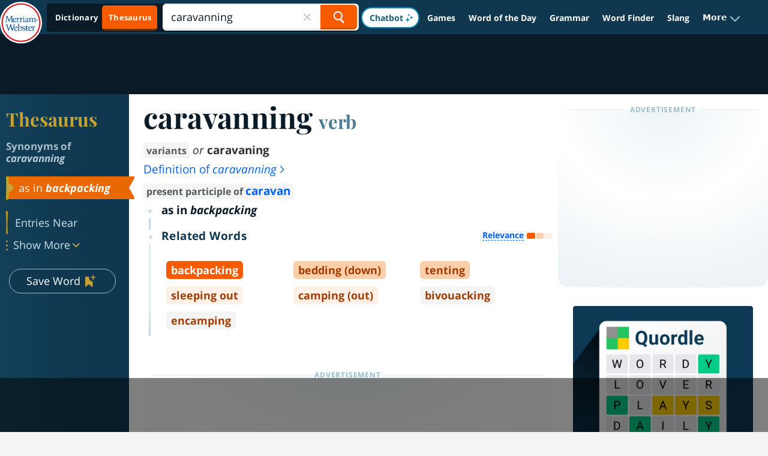

--- FILE ---
content_type: text/html
request_url: https://api.intentiq.com/profiles_engine/ProfilesEngineServlet?at=39&mi=10&dpi=936734067&pt=17&dpn=1&iiqidtype=2&iiqpcid=f726744e-a862-4509-aaea-1ef1680baad8&iiqpciddate=1769077372724&pcid=907d68db-ea77-47ef-9c8a-009eec740cbf&idtype=3&gdpr=0&japs=false&jaesc=0&jafc=0&jaensc=0&jsver=0.33&testGroup=A&source=pbjs&ABTestingConfigurationSource=group&abtg=A&vrref=https%3A%2F%2Fwww.merriam-webster.com
body_size: 52
content:
{"abPercentage":97,"adt":1,"ct":2,"isOptedOut":false,"data":{"eids":[]},"dbsaved":"false","ls":true,"cttl":86400000,"abTestUuid":"g_5d229f13-be7e-4d5e-8f67-c15d0be6a33f","tc":9,"sid":150031211}

--- FILE ---
content_type: text/html; charset=utf-8
request_url: https://www.google.com/recaptcha/api2/aframe
body_size: 265
content:
<!DOCTYPE HTML><html><head><meta http-equiv="content-type" content="text/html; charset=UTF-8"></head><body><script nonce="o29gQcT8S5huJjvhr0sg5A">/** Anti-fraud and anti-abuse applications only. See google.com/recaptcha */ try{var clients={'sodar':'https://pagead2.googlesyndication.com/pagead/sodar?'};window.addEventListener("message",function(a){try{if(a.source===window.parent){var b=JSON.parse(a.data);var c=clients[b['id']];if(c){var d=document.createElement('img');d.src=c+b['params']+'&rc='+(localStorage.getItem("rc::a")?sessionStorage.getItem("rc::b"):"");window.document.body.appendChild(d);sessionStorage.setItem("rc::e",parseInt(sessionStorage.getItem("rc::e")||0)+1);localStorage.setItem("rc::h",'1769077385476');}}}catch(b){}});window.parent.postMessage("_grecaptcha_ready", "*");}catch(b){}</script></body></html>

--- FILE ---
content_type: text/plain
request_url: https://rtb.openx.net/openrtbb/prebidjs
body_size: -229
content:
{"id":"fec4f14a-f840-45f2-8d3c-25131197c804","nbr":0}

--- FILE ---
content_type: text/plain; charset=UTF-8
request_url: https://at.teads.tv/fpc?analytics_tag_id=PUB_17002&tfpvi=&gdpr_consent=&gdpr_status=22&gdpr_reason=220&ccpa_consent=&sv=prebid-v1
body_size: 56
content:
ZWIzZTY4ODMtNzY2Yi00MWRhLWE5M2QtY2U2MWY2ZDBiNjZiIy02LTU=

--- FILE ---
content_type: text/plain
request_url: https://rtb.openx.net/openrtbb/prebidjs
body_size: -85
content:
{"id":"e2607345-a23c-47a2-89b1-a4bd4b7c160f","nbr":0}

--- FILE ---
content_type: text/plain; charset=utf-8
request_url: https://ads.adthrive.com/http-api/cv2
body_size: 3100
content:
{"om":["04897otm","0iyi1awv","0mzsmbxe","0o3ed5fh","0p298ycs8g7","0pycs8g7","0sm4lr19","1","101779_7764-1036207","1028_8728253","10310289136970_593674671","10ua7afe","11142692","124843_9","124844_22","1610338926","1986:665280126","1ktgrre1","1qycnxb6","202d4qe7","2132:46037183","2249:567996566","2249:650628523","2249:650628582","2249:650662457","2249:662425279","2249:691914577","2249:691925891","2307:10ua7afe","2307:5vb39qim","2307:7a0tg1yi","2307:8orkh93v","2307:98xzy0ek","2307:9t6gmxuz","2307:a7w365s6","2307:d3ke7h38","2307:duxvs448","2307:enlhmyoh","2307:fphs0z2t","2307:i3i05vpz","2307:iiu0wq3s","2307:nzm94v28","2307:oj70mowv","2307:s2ahu2ae","2307:tomxatk9","2307:tty470r7","2307:uqph5v76","2307:uvzw7l54","2307:wfxqcwx7","2307:yytee9j8","2307:zd631qlo","2409_15064_70_86128400","2409_15064_70_86128401","2409_25495_176_CR52092921","2409_25495_176_CR52092923","2409_25495_176_CR52092956","2409_25495_176_CR52092957","2409_25495_176_CR52092959","2409_25495_176_CR52150651","2409_25495_176_CR52153849","2409_25495_176_CR52175340","2409_25495_176_CR52186411","2409_25495_176_CR52188001","248492119","25_oz31jrd0","25_yi6qlg3p","25_ztlksnbe","2636_1101777_7764-1036209","2676:85393222","2676:85451497","2676:85480678","2676:85690696","2676:86087907","2676:86434325","2gglwanz","2ivtu6ed","2jjp1phz","3018/7bde77b5ea7700479e9d98db672b3e5a","3018/8079e12824bb0020dced49bcec965091","3018/bcd12fc9396877a7c446510d29de870d","308_125203_16","308_125204_12","32j56hnc","33058672","33118520","3335_25247_700109379","3335_25247_700109389","3335_25247_700109391","3335_25247_700109393","3335_73_665280126","33603859","33604871","3490:CR52212687","3490:CR52223725","3658_149557_uk3rjp8m","3658_15078_fqeh4hao","3658_18008_yytee9j8","3658_236365_i3i05vpz","381513943572","3822:24417995","3hkzqiet","3p0mnojb","3v2n6fcp","409_216366","409_225978","409_225980","409_225982","409_226352","409_227223","43163404","43919984","458901553568","47869802","485027845327","49304284","4fk9nxse","4r7canzx","50447579","51004532","51372084","51372397","51372434","52321874","5316_139700_bd0b86af-29f5-418b-9bb4-3aa99ec783bd","5316_139700_cebab8a3-849f-4c71-9204-2195b7691600","5316_139700_e3bec6f0-d5db-47c8-9c47-71e32e0abd19","5316_139700_e57da5d6-bc41-40d9-9688-87a11ae6ec85","53v6aquw","549410","5510:6mj57yc0","5510:kecbwzbd","5510:ouycdkmq","5510:qlw2vktr","5510:wfxqcwx7","55116643","55116649","55167461","557_409_216366","557_409_216396","557_409_220139","557_409_223589","557_409_225988","557_409_228054","557_409_228055","557_409_235268","55826909","558_93_yytee9j8","56635908","56635955","59739745","5989_1799740_704078402","5989_1799740_704085420","5nukj5da","60168525","60398729","61210719","6126589193","61900466","61916211","61932920","61932933","62019442","62019933","6226505231","6226505239","6226543495","6250_66552_T26308731","6250_66552_T26310990","6250_66552_T26312052","627309159","628086965","628153053","628153173","628223277","628360579","628360582","628444433","628444439","628456307","628456379","628456391","628622166","628622241","628622244","628622250","628683371","628687043","628687463","628803013","628841673","629007394","629168565","629171202","629255550","62964130","630928655","6329020","644181769","663293686","663293761","665280126","673375558002","677027233","680_99480_700109379","680_99480_700109389","680_99480_700109391","680_99480_700109393","683738007","684493019","693840443","6l5qanx0","700109389","700109391","702423494","704615586","705115233","705115332","705115442","705115523","705116521","705119942","705127202","707102854","707102891","707102936","70_86698451","722839542471","74243_74_17414988","7732580","792518230556","7fmk89yf","7s82759r","7sf7w6kh","7vplnmf7","7xb3th35","8172728","8172738","8172740","82_7764-1036210","86434096","86698323","86698464","86925934","86925937","8orkh93v","8u2upl8r","9057/0328842c8f1d017570ede5c97267f40d","9057/0da634e56b4dee1eb149a27fcef83898","9057/211d1f0fa71d1a58cabee51f2180e38f","9057/b232bee09e318349723e6bde72381ba0","9309343","9krcxphu","9nex8xyd","9t6gmxuz","a7wye4jw","bd5xg6f6","bn278v80","bpwmigtk","c75hp4ji","c88kaley","cmpalw5s","cr-f6puwm2x27tf1","cr-f6puwm2y27tf1","cr-q97t18oou9vd","cr-q97t18oouatj","cr-q97t18ooubwe","cr-q97t18ooubxe","cv0h9mrv","czt3qxxp","dpjydwun","duxvs448","eb9vjo1r","edkk1gna","enlhmyoh","fcn2zae1","fk23o2nm","fp298hs0z2t","fphs0z2t","fzw4jega","ge4000vb","gix2ylp1","gn3plkq1","gnm8sidp","h0cw921b","heyp82hb","hqz7anxg","i2aglcoy","i3298i05vpz","i3i05vpz","i90isgt0","iiu0wq3s","iu5svso2","ixtrvado","jd035jgw","kecbwzbd","klqiditz","ksrdc5dk","kz8629zd","lfjpjw5a","lqdvaorh","mev7qd3f","mne39gsk","np9yfx64","nv0uqrqm","nzm94v28","ofoon6ir","or927j0v","ouycdkmq","p0noqqn9","pagvt0pd","pefxr7k2","piwneqqj","pkydekxi","ppn03peq","qM1pWMu_Q2s","qqvgscdx","quk7w53j","rrlikvt1","s2ahu2ae","s4s41bit","sr32zoh8","t4zab46q","t8qogbhp","tfbg3n3b","u690dg05","u7p1kjgp","uf7vbcrs","ujqkqtnh","ven7pu1c","vk8u5qr9","vu7blwxt","w82ynfkl","wfxqcwx7","wt0wmo2s","wwysuisj","xdaezn6y","xgjdt26g","xgzzblzl","xmrkzlba","xncaqh7c","yi6qlg3p","ylz2n35t","yuma6t5d","yytee9j8","zaiy3lqy","zd631qlo","zep75yl2","zpm9ltrh","zrjhj59z","7979132","7979135"],"pmp":[],"adomains":["123notices.com","1md.org","about.bugmd.com","acelauncher.com","adameve.com","akusoli.com","allyspin.com","askanexpertonline.com","atomapplications.com","bassbet.com","betsson.gr","biz-zone.co","bizreach.jp","bubbleroom.se","bugmd.com","buydrcleanspray.com","byrna.com","capitaloneshopping.com","clarifion.com","combatironapparel.com","controlcase.com","convertwithwave.com","cotosen.com","countingmypennies.com","cratedb.com","croisieurope.be","cs.money","dallasnews.com","definition.org","derila-ergo.com","dhgate.com","dhs.gov","displate.com","easyprint.app","easyrecipefinder.co","fabpop.net","familynow.club","fla-keys.com","folkaly.com","g123.jp","gameswaka.com","getbugmd.com","getconsumerchoice.com","getcubbie.com","gowavebrowser.co","gowdr.com","gransino.com","grosvenorcasinos.com","guard.io","hero-wars.com","holts.com","instantbuzz.net","itsmanual.com","jackpotcitycasino.com","justanswer.com","justanswer.es","la-date.com","lightinthebox.com","liverrenew.com","local.com","lovehoney.com","lulutox.com","lymphsystemsupport.com","manualsdirectory.org","meccabingo.com","medimops.de","mensdrivingforce.com","millioner.com","miniretornaveis.com","mobiplus.me","myiq.com","national-lottery.co.uk","naturalhealthreports.net","nbliver360.com","nikke-global.com","nordicspirit.co.uk","nuubu.com","onlinemanualspdf.co","original-play.com","outliermodel.com","paperela.com","paradisestays.site","parasiterelief.com","peta.org","photoshelter.com","plannedparenthood.org","playvod-za.com","printeasilyapp.com","printwithwave.com","profitor.com","quicklearnx.com","quickrecipehub.com","rakuten-sec.co.jp","rangeusa.com","refinancegold.com","robocat.com","royalcaribbean.com","saba.com.mx","shift.com","simple.life","spinbara.com","systeme.io","taboola.com","tackenberg.de","temu.com","tenfactorialrocks.com","theoceanac.com","topaipick.com","totaladblock.com","usconcealedcarry.com","vagisil.com","vegashero.com","vegogarden.com","veryfast.io","viewmanuals.com","viewrecipe.net","votervoice.net","vuse.com","wavebrowser.co","wavebrowserpro.com","weareplannedparenthood.org","xiaflex.com","yourchamilia.com"]}

--- FILE ---
content_type: text/plain
request_url: https://rtb.openx.net/openrtbb/prebidjs
body_size: -229
content:
{"id":"c9ac68bf-08f9-4955-83f8-52e724346ef3","nbr":0}

--- FILE ---
content_type: text/plain
request_url: https://rtb.openx.net/openrtbb/prebidjs
body_size: -229
content:
{"id":"68c4866e-eaac-408c-8253-4b20dd7c8b51","nbr":0}

--- FILE ---
content_type: text/plain
request_url: https://rtb.openx.net/openrtbb/prebidjs
body_size: -229
content:
{"id":"acfc95cf-46c8-4494-967a-f5c678faef8a","nbr":0}

--- FILE ---
content_type: text/plain
request_url: https://rtb.openx.net/openrtbb/prebidjs
body_size: -229
content:
{"id":"0b2bbd07-d1e7-4d92-bbb7-75a6b09eadd4","nbr":0}

--- FILE ---
content_type: text/plain
request_url: https://rtb.openx.net/openrtbb/prebidjs
body_size: -229
content:
{"id":"a6a88579-3c5b-4ce1-8854-ec9b11a99921","nbr":0}

--- FILE ---
content_type: text/plain
request_url: https://rtb.openx.net/openrtbb/prebidjs
body_size: -229
content:
{"id":"31efcab5-9479-4417-937e-7edffaa2572e","nbr":0}